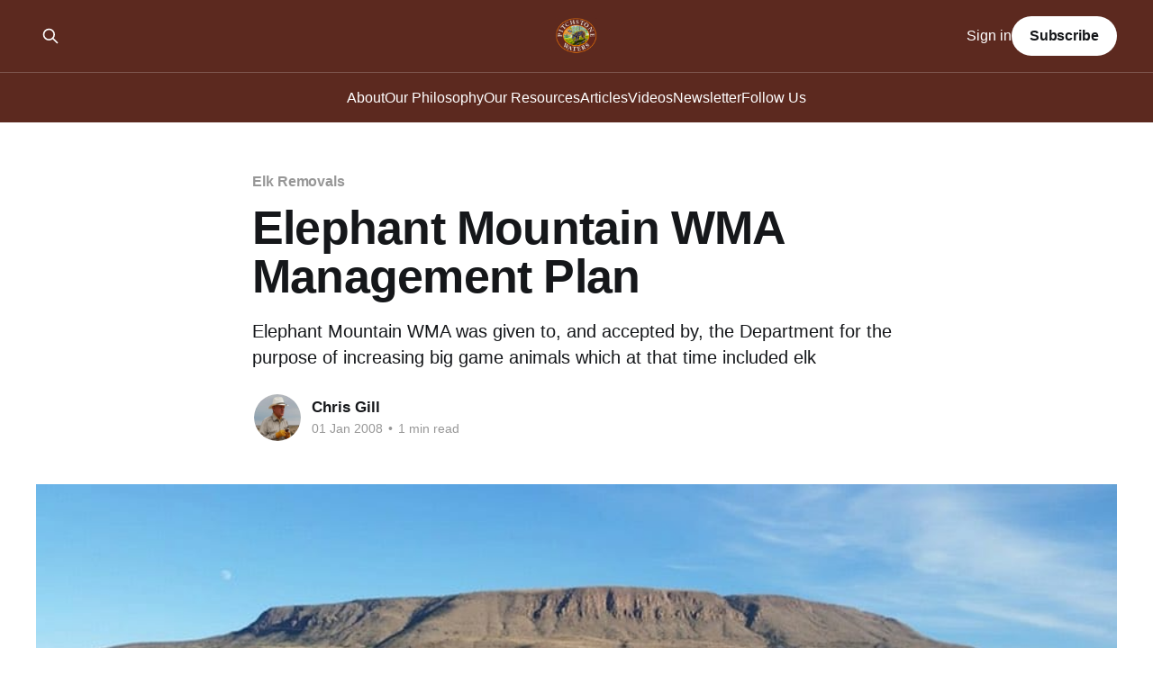

--- FILE ---
content_type: text/html; charset=utf-8
request_url: https://www.pitchstonewaters.com/elephant-mountain-wma-management-plan/
body_size: 6447
content:
<!DOCTYPE html>
<html lang="en">
<head>

    <title>Elephant Mountain WMA Management Plan</title>
    <meta charset="utf-8" />
    <meta http-equiv="X-UA-Compatible" content="IE=edge" />
    <meta name="HandheldFriendly" content="True" />
    <meta name="viewport" content="width=device-width, initial-scale=1.0" />
    
    <link rel="preload" as="style" href="https://www.pitchstonewaters.com/assets/built/screen.css?v=85e0757821" />
    <link rel="preload" as="script" href="https://www.pitchstonewaters.com/assets/built/casper.js?v=85e0757821" />

    <link rel="stylesheet" type="text/css" href="https://www.pitchstonewaters.com/assets/built/screen.css?v=85e0757821" />

    <meta name="description" content="Elephant Mountain WMA was given to, and accepted by, the Department for the purpose of increasing big game animals which at that time included elk">
    <link rel="icon" href="https://www.pitchstonewaters.com/content/images/size/w256h256/2024/08/pitchstone_waters_logo_SECONDARY.png" type="image/png">
    <link rel="canonical" href="https://www.pitchstonewaters.com/elephant-mountain-wma-management-plan/">
    <meta name="referrer" content="no-referrer-when-downgrade">
    
    <meta property="og:site_name" content="Pitchstone Waters">
    <meta property="og:type" content="article">
    <meta property="og:title" content="Elephant Mountain WMA Management Plan">
    <meta property="og:description" content="Elephant Mountain WMA was given to, and accepted by, the Department for the purpose of increasing big game animals which at that time included elk">
    <meta property="og:url" content="https://www.pitchstonewaters.com/elephant-mountain-wma-management-plan/">
    <meta property="og:image" content="https://www.pitchstonewaters.com/content/images/2024/08/image-17.jpeg">
    <meta property="article:published_time" content="2008-01-01T20:00:00.000Z">
    <meta property="article:modified_time" content="2024-08-15T20:04:55.000Z">
    <meta property="article:tag" content="Elk Removals">
    <meta property="article:tag" content="Management Plan">
    <meta property="article:tag" content="Management Plans">
    <meta property="article:tag" content="Plans">
    <meta property="article:tag" content="Articles">
    
    <meta property="article:publisher" content="https://www.facebook.com/pitchstonewaters/">
    <meta name="twitter:card" content="summary_large_image">
    <meta name="twitter:title" content="Elephant Mountain WMA Management Plan">
    <meta name="twitter:description" content="Elephant Mountain WMA was given to, and accepted by, the Department for the purpose of increasing big game animals which at that time included elk">
    <meta name="twitter:url" content="https://www.pitchstonewaters.com/elephant-mountain-wma-management-plan/">
    <meta name="twitter:image" content="https://www.pitchstonewaters.com/content/images/2024/08/image-17.jpeg">
    <meta name="twitter:label1" content="Written by">
    <meta name="twitter:data1" content="Chris Gill">
    <meta name="twitter:label2" content="Filed under">
    <meta name="twitter:data2" content="Elk Removals, Management Plan, Management Plans, Plans, Articles">
    <meta name="twitter:site" content="@circleranchtx">
    <meta property="og:image:width" content="940">
    <meta property="og:image:height" content="436">
    
    <script type="application/ld+json">
{
    "@context": "https://schema.org",
    "@type": "Article",
    "publisher": {
        "@type": "Organization",
        "name": "Pitchstone Waters",
        "url": "https://www.pitchstonewaters.com/",
        "logo": {
            "@type": "ImageObject",
            "url": "https://www.pitchstonewaters.com/content/images/2024/09/pitchstone_waters_logo_ghost.webp"
        }
    },
    "author": {
        "@type": "Person",
        "name": "Chris Gill",
        "image": {
            "@type": "ImageObject",
            "url": "https://secure.gravatar.com/avatar/76959090edde5433b3c3974cfef2dc81?s=512&d=blank&r=g",
            "width": 512,
            "height": 512
        },
        "url": "https://www.pitchstonewaters.com/author/chris-gill/",
        "sameAs": []
    },
    "headline": "Elephant Mountain WMA Management Plan",
    "url": "https://www.pitchstonewaters.com/elephant-mountain-wma-management-plan/",
    "datePublished": "2008-01-01T20:00:00.000Z",
    "dateModified": "2024-08-15T20:04:55.000Z",
    "image": {
        "@type": "ImageObject",
        "url": "https://www.pitchstonewaters.com/content/images/2024/08/image-17.jpeg",
        "width": 940,
        "height": 436
    },
    "keywords": "Elk Removals, Management Plan, Management Plans, Plans, Articles",
    "description": "Elephant Mountain WMA was given to, and accepted by, the Department for the purpose of increasing big game animals which at that time included elk",
    "mainEntityOfPage": "https://www.pitchstonewaters.com/elephant-mountain-wma-management-plan/"
}
    </script>

    <meta name="generator" content="Ghost 6.16">
    <link rel="alternate" type="application/rss+xml" title="Pitchstone Waters" href="https://www.pitchstonewaters.com/rss/">
    <script defer src="https://cdn.jsdelivr.net/ghost/portal@~2.58/umd/portal.min.js" data-i18n="true" data-ghost="https://www.pitchstonewaters.com/" data-key="2dc0b910275452cd2304594d61" data-api="https://pitchstone-waters.ghost.io/ghost/api/content/" data-locale="en" crossorigin="anonymous"></script><style id="gh-members-styles">.gh-post-upgrade-cta-content,
.gh-post-upgrade-cta {
    display: flex;
    flex-direction: column;
    align-items: center;
    font-family: -apple-system, BlinkMacSystemFont, 'Segoe UI', Roboto, Oxygen, Ubuntu, Cantarell, 'Open Sans', 'Helvetica Neue', sans-serif;
    text-align: center;
    width: 100%;
    color: #ffffff;
    font-size: 16px;
}

.gh-post-upgrade-cta-content {
    border-radius: 8px;
    padding: 40px 4vw;
}

.gh-post-upgrade-cta h2 {
    color: #ffffff;
    font-size: 28px;
    letter-spacing: -0.2px;
    margin: 0;
    padding: 0;
}

.gh-post-upgrade-cta p {
    margin: 20px 0 0;
    padding: 0;
}

.gh-post-upgrade-cta small {
    font-size: 16px;
    letter-spacing: -0.2px;
}

.gh-post-upgrade-cta a {
    color: #ffffff;
    cursor: pointer;
    font-weight: 500;
    box-shadow: none;
    text-decoration: underline;
}

.gh-post-upgrade-cta a:hover {
    color: #ffffff;
    opacity: 0.8;
    box-shadow: none;
    text-decoration: underline;
}

.gh-post-upgrade-cta a.gh-btn {
    display: block;
    background: #ffffff;
    text-decoration: none;
    margin: 28px 0 0;
    padding: 8px 18px;
    border-radius: 4px;
    font-size: 16px;
    font-weight: 600;
}

.gh-post-upgrade-cta a.gh-btn:hover {
    opacity: 0.92;
}</style>
    <script defer src="https://cdn.jsdelivr.net/ghost/sodo-search@~1.8/umd/sodo-search.min.js" data-key="2dc0b910275452cd2304594d61" data-styles="https://cdn.jsdelivr.net/ghost/sodo-search@~1.8/umd/main.css" data-sodo-search="https://pitchstone-waters.ghost.io/" data-locale="en" crossorigin="anonymous"></script>
    
    <link href="https://www.pitchstonewaters.com/webmentions/receive/" rel="webmention">
    <script defer src="/public/cards.min.js?v=85e0757821"></script>
    <link rel="stylesheet" type="text/css" href="/public/cards.min.css?v=85e0757821">
    <script defer src="/public/comment-counts.min.js?v=85e0757821" data-ghost-comments-counts-api="https://www.pitchstonewaters.com/members/api/comments/counts/"></script>
    <script defer src="/public/member-attribution.min.js?v=85e0757821"></script>
    <script defer src="/public/ghost-stats.min.js?v=85e0757821" data-stringify-payload="false" data-datasource="analytics_events" data-storage="localStorage" data-host="https://www.pitchstonewaters.com/.ghost/analytics/api/v1/page_hit"  tb_site_uuid="3bde77c0-28b9-45c3-a9bf-32495a76dc74" tb_post_uuid="afb6aff9-ab8e-4ef5-9cc9-c6601de9c27c" tb_post_type="post" tb_member_uuid="undefined" tb_member_status="undefined"></script><style>:root {--ghost-accent-color: #5C291F;}</style>
    <!-- Fathom - beautiful, simple website analytics -->
<script src="https://cdn.usefathom.com/script.js" data-site="DXPSRBGB" defer></script>
<!-- / Fathom -->

</head>
<body class="post-template tag-elk-removals tag-management-plan tag-management-plans tag-plans tag-hash-wordpress tag-blog is-head-stacked has-sans-body has-cover">
<div class="viewport">

    <header id="gh-head" class="gh-head outer">
        <div class="gh-head-inner inner">
            <div class="gh-head-brand">
                <a class="gh-head-logo" href="https://www.pitchstonewaters.com">
                        <img src="https://www.pitchstonewaters.com/content/images/2024/09/pitchstone_waters_logo_ghost.webp" alt="Pitchstone Waters">
                </a>
                <button class="gh-search gh-icon-btn" aria-label="Search this site" data-ghost-search><svg xmlns="http://www.w3.org/2000/svg" fill="none" viewBox="0 0 24 24" stroke="currentColor" stroke-width="2" width="20" height="20"><path stroke-linecap="round" stroke-linejoin="round" d="M21 21l-6-6m2-5a7 7 0 11-14 0 7 7 0 0114 0z"></path></svg></button>
                <button class="gh-burger" aria-label="Main Menu"></button>
            </div>

            <nav class="gh-head-menu">
                <ul class="nav">
    <li class="nav-about"><a href="https://www.pitchstonewaters.com/about-pitchstone-waters/">About</a></li>
    <li class="nav-our-philosophy"><a href="https://www.pitchstonewaters.com/our-philosophy-wildlife-and-habitat-only-prosper-when-their-ecosystem-is-in-balance/">Our Philosophy</a></li>
    <li class="nav-our-resources"><a href="https://www.pitchstonewaters.com/our-resources-the-objective-of-biodiversity-conservation-is-to-maintain-viable-native-animal-and-plant-populations-of-all-kind/">Our Resources</a></li>
    <li class="nav-articles"><a href="https://www.pitchstonewaters.com/tag/blog/">Articles</a></li>
    <li class="nav-videos"><a href="https://www.pitchstonewaters.com/tag/video/">Videos</a></li>
    <li class="nav-newsletter"><a href="https://www.pitchstonewaters.com/newsletter/">Newsletter</a></li>
    <li class="nav-follow-us"><a href="https://www.pitchstonewaters.com/follow/">Follow Us</a></li>
</ul>

            </nav>

            <div class="gh-head-actions">
                    <button class="gh-search gh-icon-btn" aria-label="Search this site" data-ghost-search><svg xmlns="http://www.w3.org/2000/svg" fill="none" viewBox="0 0 24 24" stroke="currentColor" stroke-width="2" width="20" height="20"><path stroke-linecap="round" stroke-linejoin="round" d="M21 21l-6-6m2-5a7 7 0 11-14 0 7 7 0 0114 0z"></path></svg></button>
                    <div class="gh-head-members">
                                <a class="gh-head-link" href="#/portal/signin" data-portal="signin">Sign in</a>
                                <a class="gh-head-button" href="#/portal/signup" data-portal="signup">Subscribe</a>
                    </div>
            </div>
        </div>
    </header>

    <div class="site-content">
        



<main id="site-main" class="site-main">
<article class="article post tag-elk-removals tag-management-plan tag-management-plans tag-plans tag-hash-wordpress tag-blog ">

    <header class="article-header gh-canvas">

        <div class="article-tag post-card-tags">
                <span class="post-card-primary-tag">
                    <a href="/tag/elk-removals/">Elk Removals</a>
                </span>
        </div>

        <h1 class="article-title">Elephant Mountain WMA Management Plan</h1>

            <p class="article-excerpt">Elephant Mountain WMA was given to, and accepted by, the Department for the purpose of increasing big game animals which at that time included elk</p>

        <div class="article-byline">
        <section class="article-byline-content">

            <ul class="author-list instapaper_ignore">
                <li class="author-list-item">
                    <a href="/author/chris-gill/" class="author-avatar" aria-label="Read more of Chris Gill">
                        <img class="author-profile-image" src="https://secure.gravatar.com/avatar/76959090edde5433b3c3974cfef2dc81?s&#x3D;512&amp;d&#x3D;blank&amp;r&#x3D;g" alt="Chris Gill" />
                    </a>
                </li>
            </ul>

            <div class="article-byline-meta">
                <h4 class="author-name"><a href="/author/chris-gill/">Chris Gill</a></h4>
                <div class="byline-meta-content">
                    <time class="byline-meta-date" datetime="2008-01-01">01 Jan 2008</time>
                        <span class="byline-reading-time"><span class="bull">&bull;</span> 1 min read</span>
                </div>
            </div>

        </section>
        </div>

            <figure class="article-image">
                <img
                    srcset="/content/images/size/w300/2024/08/image-17.jpeg 300w,
                            /content/images/size/w600/2024/08/image-17.jpeg 600w,
                            /content/images/size/w1000/2024/08/image-17.jpeg 1000w,
                            /content/images/size/w2000/2024/08/image-17.jpeg 2000w"
                    sizes="(min-width: 1400px) 1400px, 92vw"
                    src="/content/images/size/w2000/2024/08/image-17.jpeg"
                    alt="Elephant Mountain WMA Management Plan"
                />
            </figure>

    </header>

    <section class="gh-content gh-canvas">
        
<!--kg-card-begin: html-->
<blockquote><p><em><strong>Elephant Mountain WMA was given to, and accepted by, the Department for the purpose of increasing big game animals which at that time included elk, page 10.   The WMA&#8217;s primary goal is stated to be the restoration of native species&#8221;, page 29.</strong></em></p>
<p>&nbsp;</p></blockquote>
<p><!--more--></p>
<p>I objected to elk extirpation  and requested that elk be managed like any other native species consistent with policy #5, page 29.  In response, the Department has reviewed and reworded its elk policy.  It remains unchanged: elimination of all elk.  The policy is found at pages 17, 30 &amp; 32.   The stated objective is reduction to &#8220;&#8230;the lowest numbers possible.&#8221;  This means shooting all elk on sight.</p>
<p>Exotic shootings as of 2008 are summarized at page 17, wherein it is stated that all elk coming across the WMA will be killed.  Three were shot in 2008.</p>
<p>The Department cites this number as showing that elk shootings are not consequential.  My perspective is that since all elk seen are shot, low shootings show the total elk elimination policy is successful.  Very large areas are effected.  Elk move large distances and a circle with a radius of 30 miles contains 1.8 million acres.</p>
<p><iframe loading="lazy" src="https://drive.google.com/file/d/0B07MLuKXzt6BY3BWOGxTSmJWY3M/preview" width="1000" height="700"></iframe></p>

<!--kg-card-end: html-->

    </section>

        <section class="article-comments gh-canvas">
            
        <script defer src="https://cdn.jsdelivr.net/ghost/comments-ui@~1.3/umd/comments-ui.min.js" data-locale="en" data-ghost-comments="https://www.pitchstonewaters.com/" data-api="https://pitchstone-waters.ghost.io/ghost/api/content/" data-admin="https://pitchstone-waters.ghost.io/ghost/" data-key="2dc0b910275452cd2304594d61" data-title="null" data-count="true" data-post-id="66ae64c545c1a0000117ca42" data-color-scheme="auto" data-avatar-saturation="60" data-accent-color="#5C291F" data-comments-enabled="all" data-publication="Pitchstone Waters" crossorigin="anonymous"></script>
    
        </section>

</article>
</main>




            <aside class="read-more-wrap outer">
                <div class="read-more inner">
                        
<article class="post-card post">

    <a class="post-card-image-link" href="/restoring-biodiversity-1-27-2026/">

        <img class="post-card-image"
            srcset="https://images.unsplash.com/photo-1627404017595-212e8933788f?crop&#x3D;entropy&amp;cs&#x3D;tinysrgb&amp;fit&#x3D;max&amp;fm&#x3D;jpg&amp;ixid&#x3D;M3wxMTc3M3wwfDF8c2VhcmNofDl8fHdpbGRmaXJlfGVufDB8fHx8MTc2OTUyNDQwNHww&amp;ixlib&#x3D;rb-4.1.0&amp;q&#x3D;80&amp;w&#x3D;300 300w,
                    https://images.unsplash.com/photo-1627404017595-212e8933788f?crop&#x3D;entropy&amp;cs&#x3D;tinysrgb&amp;fit&#x3D;max&amp;fm&#x3D;jpg&amp;ixid&#x3D;M3wxMTc3M3wwfDF8c2VhcmNofDl8fHdpbGRmaXJlfGVufDB8fHx8MTc2OTUyNDQwNHww&amp;ixlib&#x3D;rb-4.1.0&amp;q&#x3D;80&amp;w&#x3D;600 600w,
                    https://images.unsplash.com/photo-1627404017595-212e8933788f?crop&#x3D;entropy&amp;cs&#x3D;tinysrgb&amp;fit&#x3D;max&amp;fm&#x3D;jpg&amp;ixid&#x3D;M3wxMTc3M3wwfDF8c2VhcmNofDl8fHdpbGRmaXJlfGVufDB8fHx8MTc2OTUyNDQwNHww&amp;ixlib&#x3D;rb-4.1.0&amp;q&#x3D;80&amp;w&#x3D;1000 1000w,
                    https://images.unsplash.com/photo-1627404017595-212e8933788f?crop&#x3D;entropy&amp;cs&#x3D;tinysrgb&amp;fit&#x3D;max&amp;fm&#x3D;jpg&amp;ixid&#x3D;M3wxMTc3M3wwfDF8c2VhcmNofDl8fHdpbGRmaXJlfGVufDB8fHx8MTc2OTUyNDQwNHww&amp;ixlib&#x3D;rb-4.1.0&amp;q&#x3D;80&amp;w&#x3D;2000 2000w"
            sizes="(max-width: 1000px) 400px, 800px"
            src="https://images.unsplash.com/photo-1627404017595-212e8933788f?crop&#x3D;entropy&amp;cs&#x3D;tinysrgb&amp;fit&#x3D;max&amp;fm&#x3D;jpg&amp;ixid&#x3D;M3wxMTc3M3wwfDF8c2VhcmNofDl8fHdpbGRmaXJlfGVufDB8fHx8MTc2OTUyNDQwNHww&amp;ixlib&#x3D;rb-4.1.0&amp;q&#x3D;80&amp;w&#x3D;600"
            alt="Restoring Biodiversity - 1/27/2026"
            loading="lazy"
        />


    </a>

    <div class="post-card-content">

        <a class="post-card-content-link" href="/restoring-biodiversity-1-27-2026/">
            <header class="post-card-header">
                <div class="post-card-tags">
                </div>
                <h2 class="post-card-title">
                    Restoring Biodiversity - 1/27/2026
                </h2>
            </header>
                <div class="post-card-excerpt">The biggest cause of increased wildfire is not enough animals in forests. A potentially transformative moment in American agriculture, and wildlife habitat management. And more...</div>
        </a>

        <footer class="post-card-meta">
            <time class="post-card-meta-date" datetime="2026-01-27">27 Jan 2026</time>
                <span class="post-card-meta-length">2 min read</span>
                <script
    data-ghost-comment-count="6978caedbfe73800017fd98f"
    data-ghost-comment-count-empty=""
    data-ghost-comment-count-singular="comment"
    data-ghost-comment-count-plural="comments"
    data-ghost-comment-count-tag="span"
    data-ghost-comment-count-class-name=""
    data-ghost-comment-count-autowrap="true"
>
</script>
        </footer>

    </div>

</article>
                        
<article class="post-card post">

    <a class="post-card-image-link" href="/us-government-announces-the-launch-of-a-new-pilot-program-to-invest-700m-to-support-regenerative-agriculture/">

        <img class="post-card-image"
            srcset="https://images.unsplash.com/photo-1620200423727-8127f75d7f53?crop&#x3D;entropy&amp;cs&#x3D;tinysrgb&amp;fit&#x3D;max&amp;fm&#x3D;jpg&amp;ixid&#x3D;M3wxMTc3M3wwfDF8c2VhcmNofDZ8fGFncmljdWx0dXJlfGVufDB8fHx8MTc2NTQ2MjQyM3ww&amp;ixlib&#x3D;rb-4.1.0&amp;q&#x3D;80&amp;w&#x3D;300 300w,
                    https://images.unsplash.com/photo-1620200423727-8127f75d7f53?crop&#x3D;entropy&amp;cs&#x3D;tinysrgb&amp;fit&#x3D;max&amp;fm&#x3D;jpg&amp;ixid&#x3D;M3wxMTc3M3wwfDF8c2VhcmNofDZ8fGFncmljdWx0dXJlfGVufDB8fHx8MTc2NTQ2MjQyM3ww&amp;ixlib&#x3D;rb-4.1.0&amp;q&#x3D;80&amp;w&#x3D;600 600w,
                    https://images.unsplash.com/photo-1620200423727-8127f75d7f53?crop&#x3D;entropy&amp;cs&#x3D;tinysrgb&amp;fit&#x3D;max&amp;fm&#x3D;jpg&amp;ixid&#x3D;M3wxMTc3M3wwfDF8c2VhcmNofDZ8fGFncmljdWx0dXJlfGVufDB8fHx8MTc2NTQ2MjQyM3ww&amp;ixlib&#x3D;rb-4.1.0&amp;q&#x3D;80&amp;w&#x3D;1000 1000w,
                    https://images.unsplash.com/photo-1620200423727-8127f75d7f53?crop&#x3D;entropy&amp;cs&#x3D;tinysrgb&amp;fit&#x3D;max&amp;fm&#x3D;jpg&amp;ixid&#x3D;M3wxMTc3M3wwfDF8c2VhcmNofDZ8fGFncmljdWx0dXJlfGVufDB8fHx8MTc2NTQ2MjQyM3ww&amp;ixlib&#x3D;rb-4.1.0&amp;q&#x3D;80&amp;w&#x3D;2000 2000w"
            sizes="(max-width: 1000px) 400px, 800px"
            src="https://images.unsplash.com/photo-1620200423727-8127f75d7f53?crop&#x3D;entropy&amp;cs&#x3D;tinysrgb&amp;fit&#x3D;max&amp;fm&#x3D;jpg&amp;ixid&#x3D;M3wxMTc3M3wwfDF8c2VhcmNofDZ8fGFncmljdWx0dXJlfGVufDB8fHx8MTc2NTQ2MjQyM3ww&amp;ixlib&#x3D;rb-4.1.0&amp;q&#x3D;80&amp;w&#x3D;600"
            alt="US Government Announces The Launch Of A New Pilot Program To Invest $700M To Support Regenerative Agriculture"
            loading="lazy"
        />


    </a>

    <div class="post-card-content">

        <a class="post-card-content-link" href="/us-government-announces-the-launch-of-a-new-pilot-program-to-invest-700m-to-support-regenerative-agriculture/">
            <header class="post-card-header">
                <div class="post-card-tags">
                </div>
                <h2 class="post-card-title">
                    US Government Announces The Launch Of A New Pilot Program To Invest $700M To Support Regenerative Agriculture
                </h2>
            </header>
                <div class="post-card-excerpt">This is the fulfillment of a promise that we made in the MAHA Report... to give them an offramp, farmers who are dependent on chemical fertilizer inputs, to give them an offramp where they can transition to a model that emphasizes soil health.&quot;</div>
        </a>

        <footer class="post-card-meta">
            <time class="post-card-meta-date" datetime="2026-01-26">26 Jan 2026</time>
                <script
    data-ghost-comment-count="693ad07f875876000166a7bf"
    data-ghost-comment-count-empty=""
    data-ghost-comment-count-singular="comment"
    data-ghost-comment-count-plural="comments"
    data-ghost-comment-count-tag="span"
    data-ghost-comment-count-class-name=""
    data-ghost-comment-count-autowrap="true"
>
</script>
        </footer>

    </div>

</article>
                        
<article class="post-card post">

    <a class="post-card-image-link" href="/report-on-the-ineffectiveness-of-forest-wildfire-mitigation-measures-insights-from-the-bootleg-fire-and-scientific-principles/">

        <img class="post-card-image"
            srcset="https://images.unsplash.com/photo-1600181958051-bd8544360312?crop&#x3D;entropy&amp;cs&#x3D;tinysrgb&amp;fit&#x3D;max&amp;fm&#x3D;jpg&amp;ixid&#x3D;M3wxMTc3M3wwfDF8c2VhcmNofDl8fGZvcmVzdCUyMGZpcmV8ZW58MHx8fHwxNzU0Njg2MTU2fDA&amp;ixlib&#x3D;rb-4.1.0&amp;q&#x3D;80&amp;w&#x3D;300 300w,
                    https://images.unsplash.com/photo-1600181958051-bd8544360312?crop&#x3D;entropy&amp;cs&#x3D;tinysrgb&amp;fit&#x3D;max&amp;fm&#x3D;jpg&amp;ixid&#x3D;M3wxMTc3M3wwfDF8c2VhcmNofDl8fGZvcmVzdCUyMGZpcmV8ZW58MHx8fHwxNzU0Njg2MTU2fDA&amp;ixlib&#x3D;rb-4.1.0&amp;q&#x3D;80&amp;w&#x3D;600 600w,
                    https://images.unsplash.com/photo-1600181958051-bd8544360312?crop&#x3D;entropy&amp;cs&#x3D;tinysrgb&amp;fit&#x3D;max&amp;fm&#x3D;jpg&amp;ixid&#x3D;M3wxMTc3M3wwfDF8c2VhcmNofDl8fGZvcmVzdCUyMGZpcmV8ZW58MHx8fHwxNzU0Njg2MTU2fDA&amp;ixlib&#x3D;rb-4.1.0&amp;q&#x3D;80&amp;w&#x3D;1000 1000w,
                    https://images.unsplash.com/photo-1600181958051-bd8544360312?crop&#x3D;entropy&amp;cs&#x3D;tinysrgb&amp;fit&#x3D;max&amp;fm&#x3D;jpg&amp;ixid&#x3D;M3wxMTc3M3wwfDF8c2VhcmNofDl8fGZvcmVzdCUyMGZpcmV8ZW58MHx8fHwxNzU0Njg2MTU2fDA&amp;ixlib&#x3D;rb-4.1.0&amp;q&#x3D;80&amp;w&#x3D;2000 2000w"
            sizes="(max-width: 1000px) 400px, 800px"
            src="https://images.unsplash.com/photo-1600181958051-bd8544360312?crop&#x3D;entropy&amp;cs&#x3D;tinysrgb&amp;fit&#x3D;max&amp;fm&#x3D;jpg&amp;ixid&#x3D;M3wxMTc3M3wwfDF8c2VhcmNofDl8fGZvcmVzdCUyMGZpcmV8ZW58MHx8fHwxNzU0Njg2MTU2fDA&amp;ixlib&#x3D;rb-4.1.0&amp;q&#x3D;80&amp;w&#x3D;600"
            alt="Report On The Ineffectiveness Of Forest Wildfire Mitigation Measures: Insights From The Bootleg Fire And Scientific Principles"
            loading="lazy"
        />


    </a>

    <div class="post-card-content">

        <a class="post-card-content-link" href="/report-on-the-ineffectiveness-of-forest-wildfire-mitigation-measures-insights-from-the-bootleg-fire-and-scientific-principles/">
            <header class="post-card-header">
                <div class="post-card-tags">
                </div>
                <h2 class="post-card-title">
                    Report On The Ineffectiveness Of Forest Wildfire Mitigation Measures: Insights From The Bootleg Fire And Scientific Principles
                </h2>
            </header>
                <div class="post-card-excerpt">If we truly want less wildfires and toxic smoke, we need to embrace the hard truths that are arguably being suppressed for the sake of wildfire profiteers</div>
        </a>

        <footer class="post-card-meta">
            <time class="post-card-meta-date" datetime="2026-01-23">23 Jan 2026</time>
                <span class="post-card-meta-length">17 min read</span>
                <script
    data-ghost-comment-count="6896627c8080c500015a9eee"
    data-ghost-comment-count-empty=""
    data-ghost-comment-count-singular="comment"
    data-ghost-comment-count-plural="comments"
    data-ghost-comment-count-tag="span"
    data-ghost-comment-count-class-name=""
    data-ghost-comment-count-autowrap="true"
>
</script>
        </footer>

    </div>

</article>
                </div>
            </aside>



    </div>

    <footer class="site-footer outer">
        <div class="inner">
            <section class="copyright"><a href="https://www.pitchstonewaters.com">Pitchstone Waters</a> &copy; 2026</section>
            <nav class="site-footer-nav">
                <ul class="nav">
    <li class="nav-sign-up"><a href="#/portal/">Sign up</a></li>
    <li class="nav-about"><a href="https://www.pitchstonewaters.com/about-pitchstone-waters/">About</a></li>
    <li class="nav-our-philosophy"><a href="https://www.pitchstonewaters.com/our-philosophy-wildlife-and-habitat-only-prosper-when-their-ecosystem-is-in-balance/">Our Philosophy</a></li>
    <li class="nav-our-resources"><a href="https://www.pitchstonewaters.com/our-resources-the-objective-of-biodiversity-conservation-is-to-maintain-viable-native-animal-and-plant-populations-of-all-kind/">Our Resources</a></li>
    <li class="nav-articles"><a href="https://www.pitchstonewaters.com/tag/blog/">Articles</a></li>
    <li class="nav-videos"><a href="https://www.pitchstonewaters.com/tag/video/">Videos</a></li>
    <li class="nav-privacy-policy"><a href="https://www.pitchstonewaters.com/privacy-policy/">Privacy Policy</a></li>
    <li class="nav-contact"><a href="https://www.pitchstonewaters.com/contact/">Contact</a></li>
    <li class="nav-newsletter"><a href="https://www.pitchstonewaters.com/newsletter/">Newsletter</a></li>
    <li class="nav-follow-us"><a href="https://www.pitchstonewaters.com/follow/">Follow Us</a></li>
</ul>

            </nav>
            <div class="gh-powered-by"><a href="https://ghost.org/" target="_blank" rel="noopener">Powered by Ghost</a></div>
        </div>
    </footer>

</div>

    <div class="pswp" tabindex="-1" role="dialog" aria-hidden="true">
    <div class="pswp__bg"></div>

    <div class="pswp__scroll-wrap">
        <div class="pswp__container">
            <div class="pswp__item"></div>
            <div class="pswp__item"></div>
            <div class="pswp__item"></div>
        </div>

        <div class="pswp__ui pswp__ui--hidden">
            <div class="pswp__top-bar">
                <div class="pswp__counter"></div>

                <button class="pswp__button pswp__button--close" title="Close (Esc)"></button>
                <button class="pswp__button pswp__button--share" title="Share"></button>
                <button class="pswp__button pswp__button--fs" title="Toggle fullscreen"></button>
                <button class="pswp__button pswp__button--zoom" title="Zoom in/out"></button>

                <div class="pswp__preloader">
                    <div class="pswp__preloader__icn">
                        <div class="pswp__preloader__cut">
                            <div class="pswp__preloader__donut"></div>
                        </div>
                    </div>
                </div>
            </div>

            <div class="pswp__share-modal pswp__share-modal--hidden pswp__single-tap">
                <div class="pswp__share-tooltip"></div>
            </div>

            <button class="pswp__button pswp__button--arrow--left" title="Previous (arrow left)"></button>
            <button class="pswp__button pswp__button--arrow--right" title="Next (arrow right)"></button>

            <div class="pswp__caption">
                <div class="pswp__caption__center"></div>
            </div>
        </div>
    </div>
</div>
<script
    src="https://code.jquery.com/jquery-3.5.1.min.js"
    integrity="sha256-9/aliU8dGd2tb6OSsuzixeV4y/faTqgFtohetphbbj0="
    crossorigin="anonymous">
</script>
<script src="https://www.pitchstonewaters.com/assets/built/casper.js?v=85e0757821"></script>
<script>
$(document).ready(function () {
    // Mobile Menu Trigger
    $('.gh-burger').click(function () {
        $('body').toggleClass('gh-head-open');
    });
    // FitVids - Makes video embeds responsive
    $(".gh-content").fitVids();
});
</script>

<style>
.site-footer {
    background-color: #5C291F;
}
</style>

</body>
</html>
